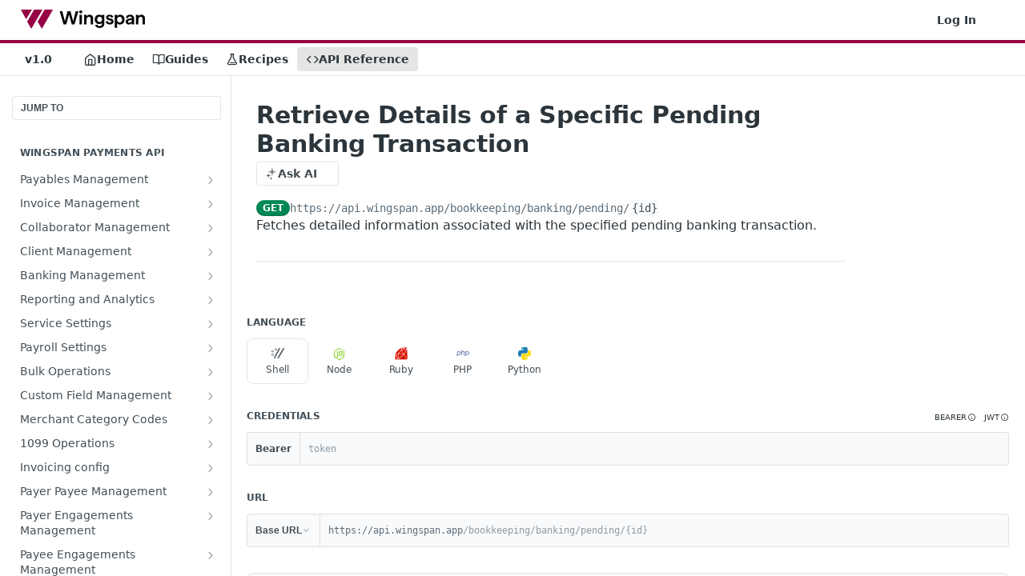

--- FILE ---
content_type: image/svg+xml
request_url: https://files.readme.io/faf5b50-Logo_Garnet__Black.svg
body_size: 1215
content:
<svg width="206" height="32" viewBox="0 0 206 32" fill="none" xmlns="http://www.w3.org/2000/svg"><path d="M35.8361 0L21.9907 0.0435271L10.4654 20.0073L17.3616 32L35.8361 0Z" fill="#960145"/><path d="M53.1996 0L39.3523 0.0435271L27.8271 20.0073L34.7233 32L53.1996 0Z" fill="#960145"/><path d="M18.4744 0H0L8.73949 16.0218L18.4744 0Z" fill="#960145"/><path d="M86.5395 19.5042L82.1528 2.5085H77.2578L72.9044 19.5042L68.618 2.5085H64.171L70.6509 24.6242H75.1647L79.7387 8.41977L84.2793 24.6242H88.86L95.2797 2.5085H90.826L86.5395 19.5042Z" fill="#090706"/><path d="M101.091 8.69905H97.0852V24.6242H101.091V8.69905Z" fill="#090706"/><path d="M99.0846 1.37146C97.6536 1.37146 96.6037 2.44865 96.6037 3.80512C96.6037 5.16159 97.6536 6.27203 99.0846 6.27203C100.516 6.27203 101.626 5.19484 101.626 3.80512C101.626 2.41541 100.542 1.37146 99.0846 1.37146Z" fill="#090706"/><path d="M113.73 8.44637C111.476 8.44637 109.664 9.55016 108.647 11.0995V8.69905H104.642V24.6242H108.647V17.6424C108.647 14.0717 110.078 11.9838 112.526 11.9838C114.398 11.9838 115.575 13.2804 115.575 15.1423V24.6176H119.581V14.1914C119.581 10.7138 117.227 8.43972 113.736 8.43972L113.73 8.44637Z" fill="#090706"/><path d="M134.159 10.3148C133.269 9.21105 131.618 8.45302 129.645 8.45302C125.037 8.45302 122.276 11.6115 122.276 16.3192C122.276 21.0269 125.037 24.1521 129.745 24.1521C131.651 24.1521 133.396 23.4274 134.192 22.2903V24.0258C134.192 26.0804 132.601 27.4369 130.187 27.4369C128.314 27.4369 126.79 26.5526 126.596 25.0697L122.878 25.6682C123.419 28.6404 126.435 30.6286 130.187 30.6286C134.955 30.6286 138.131 27.8159 138.131 23.6135V8.69905H134.159V10.3148ZM130.314 20.7078C127.866 20.7078 126.248 18.9723 126.248 16.3126C126.248 13.6528 127.866 11.8907 130.314 11.8907C132.761 11.8907 134.413 13.6262 134.413 16.3126C134.413 18.9989 132.795 20.7078 130.314 20.7078Z" fill="#090706"/><path d="M144.671 12.8416C144.671 11.924 145.527 11.3854 146.797 11.3854C148.068 11.3854 149.499 12.1767 149.94 13.6927L153.184 12.3362C152.482 10.0289 149.847 8.45302 146.731 8.45302C143.233 8.45302 141.04 10.4146 141.04 12.9081C141.04 18.9457 149.78 16.9841 149.78 19.983C149.78 20.9937 148.797 21.785 147.299 21.785C145.3 21.785 144.056 20.4551 143.581 18.846L140.311 20.1758C141.107 22.5164 143.427 24.8836 147.299 24.8836C151.171 24.8836 153.465 22.6693 153.465 19.9231C153.465 13.4134 144.664 15.6543 144.664 12.8482L144.671 12.8416Z" fill="#090706"/><path d="M164.177 8.44637C162.051 8.44637 160.299 9.29749 159.409 10.5343V8.69904H155.404V30.3759H159.409V23.0483C160.332 24.1854 162.044 24.8836 163.89 24.8836C168.591 24.8836 171.613 21.5323 171.613 16.6716C171.613 11.8109 168.785 8.45967 164.177 8.45967V8.44637ZM163.415 21.4326C160.84 21.4326 159.155 19.5375 159.155 16.6583C159.155 13.7791 160.84 11.8841 163.415 11.8841C165.99 11.8841 167.641 13.7791 167.641 16.6583C167.641 19.5375 165.956 21.4326 163.415 21.4326Z" fill="#090706"/><path d="M180.414 8.44637C177.017 8.44637 174.188 10.4678 173.68 13.6262L177.237 14.2579C177.431 12.549 178.668 11.4785 180.414 11.4785C182.353 11.4785 183.59 12.5823 183.59 14.3842V14.5438L180.601 14.8297C175.833 15.3351 173.452 17.0107 173.452 20.1359C173.452 22.8555 175.646 24.8769 178.789 24.8769C180.762 24.8769 182.694 23.8662 183.584 22.3169V24.6242H187.462V14.9228C187.462 10.6872 184.6 8.44637 180.407 8.44637H180.414ZM183.59 17.7355C183.59 20.0761 182.159 21.9379 179.685 21.9379C178.22 21.9379 177.331 21.1134 177.331 20.0096C177.331 18.9058 178.408 17.9882 180.541 17.7355L183.59 17.3897V17.7355Z" fill="#090706"/><path d="M199.506 8.44637C197.252 8.44637 195.44 9.55016 194.423 11.0995V8.69905H190.418V24.6242H194.423V17.6424C194.423 14.0717 195.854 11.9838 198.302 11.9838C200.174 11.9838 201.351 13.2804 201.351 15.1423V24.6176H205.357V14.1914C205.357 10.7138 203.003 8.43972 199.512 8.43972L199.506 8.44637Z" fill="#090706"/></svg>